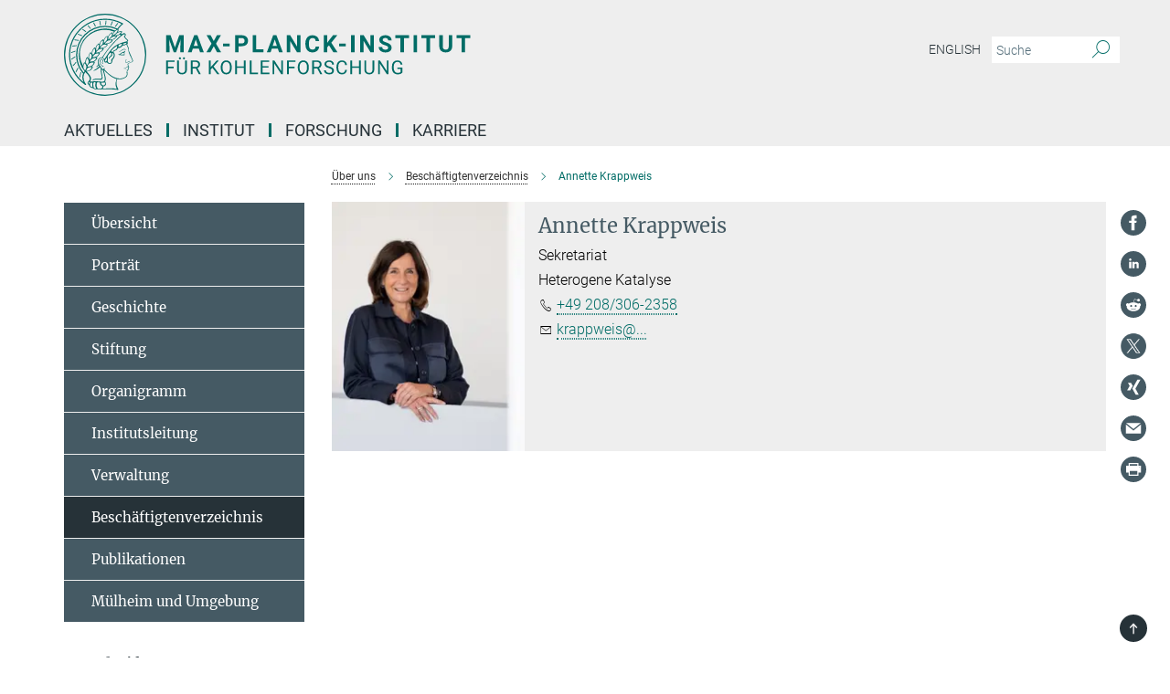

--- FILE ---
content_type: text/html; charset=utf-8
request_url: https://www.kofo.mpg.de/de/institut/mitarbeiter/101645
body_size: 15538
content:
<!DOCTYPE html>
<html prefix="og: http://ogp.me/ns#" lang="de">
<head>
  <meta http-equiv="X-UA-Compatible" content="IE=edge">
  <meta content="width=device-width, initial-scale=1.0" name="viewport">
  <meta http-equiv="Content-Type" content="text/html; charset=utf-8"/>
  <title>Annette Krappweis</title>
  
  <meta name="keywords" content="" /><meta name="description" content="" />
  
  
  
  


  <meta name="msapplication-TileColor" content="#fff" />
<meta name="msapplication-square70x70logo" content="/assets/touch-icon-70x70-16c94b19254f9bb0c9f8e8747559f16c0a37fd015be1b4a30d7d1b03ed51f755.png" />
<meta name="msapplication-square150x150logo" content="/assets/touch-icon-150x150-3b1e0a32c3b2d24a1f1f18502efcb8f9e198bf2fc47e73c627d581ffae537142.png" />
<meta name="msapplication-wide310x150logo" content="/assets/touch-icon-310x150-067a0b4236ec2cdc70297273ab6bf1fc2dcf6cc556a62eab064bbfa4f5256461.png" />
<meta name="msapplication-square310x310logo" content="/assets/touch-icon-310x310-d33ffcdc109f9ad965a6892ec61d444da69646747bd88a4ce7fe3d3204c3bf0b.png" />
<link rel="apple-touch-icon" type="image/png" href="/assets/touch-icon-180x180-a3e396f9294afe6618861344bef35fc0075f9631fe80702eb259befcd682a42c.png" sizes="180x180">
<link rel="icon" type="image/png" href="/assets/touch-icon-32x32-143e3880a2e335e870552727a7f643a88be592ac74a53067012b5c0528002367.png" sizes="32x32">

  <link rel="preload" href="/assets/roboto-v20-latin-ext_latin_greek-ext_greek_cyrillic-ext_cyrillic-700-8d2872cf0efbd26ce09519f2ebe27fb09f148125cf65964890cc98562e8d7aa3.woff2" as="font" type="font/woff2" crossorigin="anonymous">
  
  
  
  <script>var ROOT_PATH = '/';var LANGUAGE = 'de';var PATH_TO_CMS = 'https://kofo.iedit.mpg.de';var INSTANCE_NAME = 'kofo';</script>
  
      <link rel="stylesheet" media="all" href="/assets/responsive_live_green-b4104db02fad82373eaef717c39506fa87036661729168d4cfe06a4e84cae1cb.css" />
    <link rel="stylesheet" media="all" href="/assets/responsive/headerstylesheets/kofo-header-7994db30d10f9943cc1702fe3fe9940e9a06e4f2cca256c93ac0a1b3d57509b2.css" />

<script>
  window.addEventListener("load", function() {
    var linkElement = document.createElement("link");
    linkElement.rel="stylesheet";
    linkElement.href="/assets/katex/katex-4c5cd0d7a0c68fd03f44bf90378c50838ac39ebc09d5f02a7a9169be65ab4d65.css";
    linkElement.media="all";
    document.head.appendChild(linkElement);
  });
</script>


  

  

  <script>
  if(!window.DCLGuard) {
    window.DCLGuard=true;
  }
</script>
<script type="module">
//<![CDATA[
document.body.addEventListener('Base',function(){  (function (global) {
    if (global.MpgApp && global.MpgApp.object) {
      global.MpgApp.object.id = +'276986';
    }
  }(window));
});
/*-=deferred=-*/
//]]>
</script>
  <link rel="canonical" href="https://www.kofo.mpg.de/person/101645" />


  
  <meta name="csrf-param" content="authenticity_token" />
<meta name="csrf-token" content="4oSMbDD36w87jghhye5gP-RJXYosBK7v0n3JCS78WUHXRCQBz36ZBmXXS8VRd1lHJOde7lc5X2yUTw2-sQR3yA" />
  <meta name="generator" content="JustRelate CX Cloud (www.justrelate.com)" />
  
  
      <link rel="alternate" hreflang="en" href="https://www.kofo.mpg.de/en/institute/personnel/101645" />
    <link rel="alternate" hreflang="de" href="https://www.kofo.mpg.de/de/institut/mitarbeiter/101645" />


  
    <script type="module" >
      window.allHash = { 'manifest':'/assets/manifest-04024382391bb910584145d8113cf35ef376b55d125bb4516cebeb14ce788597','responsive/modules/display_pubman_reference_counter':'/assets/responsive/modules/display_pubman_reference_counter-8150b81b51110bc3ec7a4dc03078feda26b48c0226aee02029ee6cf7d5a3b87e','responsive/modules/video_module':'/assets/responsive/modules/video_module-231e7a8449475283e1c1a0c7348d56fd29107c9b0d141c824f3bd51bb4f71c10','responsive/live/annual_report_overview':'/assets/responsive/live/annual_report_overview-f7e7c3f45d3666234c0259e10c56456d695ae3c2df7a7d60809b7c64ce52b732','responsive/live/annual_review_overview':'/assets/responsive/live/annual_review_overview-49341d85de5d249f2de9b520154d516e9b4390cbf17a523d5731934d3b9089ec','responsive/live/deferred-picture-loader':'/assets/responsive/live/deferred-picture-loader-088fb2b6bedef1b9972192d465bc79afd9cbe81cefd785b8f8698056aa04cf93','responsive/live/employee':'/assets/responsive/live/employee-ac8cd3e48754c26d9eaf9f9965ab06aca171804411f359cbccd54a69e89bc31c','responsive/live/employee_landing_page':'/assets/responsive/live/employee_landing_page-ac8cd3e48754c26d9eaf9f9965ab06aca171804411f359cbccd54a69e89bc31c','responsive/live/employee_search':'/assets/responsive/live/employee_search-47a41df3fc7a7dea603765ad3806515b07efaddd7cf02a8d9038bdce6fa548a1','responsive/live/event_overview':'/assets/responsive/live/event_overview-817c26c3dfe343bed2eddac7dd37b6638da92babec077a826fde45294ed63f3c','responsive/live/gallery_overview':'/assets/responsive/live/gallery_overview-459edb4dec983cc03e8658fafc1f9df7e9d1c78786c31d9864e109a04fde3be7','responsive/live/institute_page':'/assets/responsive/live/institute_page-03ec6d8aaec2eff8a6c1522f54abf44608299523f838fc7d14db1e68d8ec0c7a','responsive/live/institutes_map':'/assets/responsive/live/institutes_map-588c0307e4a797238ba50134c823708bd3d8d640157dc87cf24b592ecdbd874e','responsive/live/job_board':'/assets/responsive/live/job_board-0db2f3e92fdcd350960e469870b9bef95adc9b08e90418d17a0977ae0a9ec8fd','responsive/live/newsroom':'/assets/responsive/live/newsroom-c8be313dabf63d1ee1e51af14f32628f2c0b54a5ef41ce999b8bd024dc64cad2','responsive/live/organigramm':'/assets/responsive/live/organigramm-18444677e2dce6a3c2138ce8d4a01aca7e84b3ea9ffc175b801208634555d8ff','responsive/live/research_page':'/assets/responsive/live/research_page-c8be313dabf63d1ee1e51af14f32628f2c0b54a5ef41ce999b8bd024dc64cad2','responsive/live/science_gallery_overview':'/assets/responsive/live/science_gallery_overview-5c87ac26683fe2f4315159efefa651462b87429147b8f9504423742e6b7f7785','responsive/live/tabcard':'/assets/responsive/live/tabcard-be5f79406a0a3cc678ea330446a0c4edde31069050268b66ce75cfda3592da0d','live/advent_calendar':'/assets/live/advent_calendar-4ef7ec5654db2e7d38c778dc295aec19318d2c1afcbbf6ac4bfc2dde87c57f12','live/employee':'/assets/live/employee-fb8f504a3309f25dbdd8d3cf3d3f55c597964116d5af01a0ba720e7faa186337','live/employee_landing_page':'/assets/live/employee_landing_page-fb8f504a3309f25dbdd8d3cf3d3f55c597964116d5af01a0ba720e7faa186337','live/gallery_overview':'/assets/live/gallery_overview-18a0e0553dd83304038b0c94477d177e23b8b98bff7cb6dd36c7c99bf8082d12','live/podcast_page':'/assets/live/podcast_page-fe7023d277ed2b0b7a3228167181231631915515dcf603a33f35de7f4fd9566f','live/video_page':'/assets/live/video_page-62efab78e58bdfd4531ccfc9fe3601ea90abeb617a6de220c1d09250ba003d37','responsive/mpg_common/live/dropdown_list':'/assets/responsive/mpg_common/live/dropdown_list-71372d52518b3cb50132756313972768fdec1d4fa3ffa38e6655696fe2de5c0b','responsive/mpg_common/live/event_calendar':'/assets/responsive/mpg_common/live/event_calendar-719dd7e7333c7d65af04ddf8e2d244a2646b5f16d0d7f24f75b0bb8c334da6a5','responsive/mpg_common/live/event_registration':'/assets/responsive/mpg_common/live/event_registration-e6771dca098e37c2858ff2b690497f83a2808b6c642e3f4540e8587e1896c84e','responsive/mpg_common/live/expandable':'/assets/responsive/mpg_common/live/expandable-e2143bde3d53151b5ff7279eaab589f3fefb4fd31278ca9064fd6b83b38d5912','responsive/mpg_common/live/gallery_youtube_video':'/assets/responsive/mpg_common/live/gallery_youtube_video-b859711b59a5655b5fa2deb87bd0d137460341c3494a5df957f750c716970382','responsive/mpg_common/live/interactive_table':'/assets/responsive/mpg_common/live/interactive_table-bff65d6297e45592f8608cd64814fc8d23f62cb328a98b482419e4c25a31fdde','responsive/mpg_common/live/intersection-observer':'/assets/responsive/mpg_common/live/intersection-observer-9e55d6cf2aac1d0866ac8588334111b664e643e4e91b10c5cbb42315eb25d974','responsive/mpg_common/live/main_menu':'/assets/responsive/mpg_common/live/main_menu-43966868573e0e775be41cf218e0f15a6399cf3695eb4297bae55004451acada','responsive/mpg_common/live/news_publication_overview':'/assets/responsive/mpg_common/live/news_publication_overview-d1aae55c18bfd7cf46bad48f7392e51fc1b3a3b887bc6312a39e36eaa58936fa','responsive/mpg_common/live/reverse':'/assets/responsive/mpg_common/live/reverse-9d6a32ce7c0f41fbc5249f8919f9c7b76cacd71f216c9e6223c27560acf41c8b','responsive/mpg_common/live/shuffle':'/assets/responsive/mpg_common/live/shuffle-14b053c3d32d46209f0572a91d3240487cd520326247fc2f1c36ea4d3a6035eb','responsive/mpg_common/live/slick_lazyloader':'/assets/responsive/mpg_common/live/slick_lazyloader-ea2704816b84026f362aa3824fcd44450d54dffccb7fca3c853d2f830a5ce412','responsive/mpg_common/live/video':'/assets/responsive/mpg_common/live/video-55b7101b2ac2622a81eba0bdefd94b5c5ddf1476b01f4442c3b1ae855b274dcf','responsive/mpg_common/live/youtube_extension':'/assets/responsive/mpg_common/live/youtube_extension-2b42986b3cae60b7e4153221d501bc0953010efeadda844a2acdc05da907e90f','preview/_pdf_sorting':'/assets/preview/_pdf_sorting-8fa7fd1ef29207b6c9a940e5eca927c26157f93f2a9e78e21de2578e6e06edf0','preview/advent_calendar':'/assets/preview/advent_calendar-4ef7ec5654db2e7d38c778dc295aec19318d2c1afcbbf6ac4bfc2dde87c57f12','preview/annual_review_search':'/assets/preview/annual_review_search-8fa7fd1ef29207b6c9a940e5eca927c26157f93f2a9e78e21de2578e6e06edf0','preview/edit_overlays':'/assets/preview/edit_overlays-cef31afd41d708f542672cc748b72a6b62ed10df9ee0030c11a0892ae937db70','preview/employee':'/assets/preview/employee-fb8f504a3309f25dbdd8d3cf3d3f55c597964116d5af01a0ba720e7faa186337','preview/employee_landing_page':'/assets/preview/employee_landing_page-fb8f504a3309f25dbdd8d3cf3d3f55c597964116d5af01a0ba720e7faa186337','preview/gallery_overview':'/assets/preview/gallery_overview-ca27fbd8e436a0f15e28d60a0a4a5861f7f9817b9cb44cb36ae654ebe03eec2a','preview/lodash':'/assets/preview/lodash-01fbab736a95109fbe4e1857ce7958edc28a78059301871a97ed0459a73f92d2','preview/overlay':'/assets/preview/overlay-4b3006f01cc2a80c44064f57acfdb24229925bbf211ca5a5e202b0be8cd2e66e','preview/overlay_ajax_methods':'/assets/preview/overlay_ajax_methods-0cceedf969995341b0aeb5629069bf5117896d2b053822e99f527e733430de65','preview/pdf_overview':'/assets/preview/pdf_overview-8fa7fd1ef29207b6c9a940e5eca927c26157f93f2a9e78e21de2578e6e06edf0','preview/podcast_page':'/assets/preview/podcast_page-8b696f28fe17c5875ac647a54463d6cf4beda5fa758ba590dd50d4f7d11e02a0','preview/preview':'/assets/preview/preview-7d20d27ffa274bf0336cbf591613fbbffd4fa684d745614240e81e11118b65c2','preview/science_gallery_overview':'/assets/preview/science_gallery_overview-00600feadb223d3b4cb5432a27cc6bee695f2b95225cb9ecf2e9407660ebcc35','preview/video_page':'/assets/preview/video_page-5359db6cf01dcd5736c28abe7e77dabdb4c7caa77184713f32f731d158ced5a8','preview_manifest':'/assets/preview_manifest-04024382391bb910584145d8113cf35ef376b55d125bb4516cebeb14ce788597','editmarker':'/assets/editmarker-b8d0504e39fbfef0acc731ba771c770852ec660f0e5b8990b6d367aefa0d9b9c','live':'/assets/live-4aa8e228b0242df1d2d064070d3be572a1ad3e67fe8c70b092213a5236b38737','print':'/assets/print-08c7a83da7f03ca9674c285c1cc50a85f44241f0bcef84178df198c8e9805c3c','mpg_base':'/assets/mpg_base-161fbafcd07f5fc9b56051e8acd88e712c103faef08a887e51fdcf16814b7446','mpg_fouc':'/assets/mpg_fouc-e8a835d89f91cf9c99be7a651f3ca1d04175934511621130554eef6aa910482c','mpg_amd':'/assets/mpg_amd-7c9ab00ac1b3a8c78cac15f76b6d33ed50bb1347cea217b0848031018ef80c94','mpg_amd_bundle':'/assets/mpg_amd_bundle-932e0d098e1959a6b4654b199e4c02974ab670115222c010a0bcc14756fce071','responsive/friendlycaptcha/widget.module.min':'/assets/responsive/friendlycaptcha/widget.module.min-19cabfb2100ce6916acaa628a50895f333f8ffb6a12387af23054565ee2122f2','responsive/honeybadger.min':'/assets/responsive/honeybadger.min-213763a8258237e8c4d12f0dbd98d8a966023b02f7433c1a05c1bace6ef120ec','responsive_live':'/assets/responsive_live-d4b4a938cbf67a69dc6ba9767c95bb10486874f069e457abc2ad6f53c7126fac','katex/katex':'/assets/katex/katex-ca9d4097b1925d5d729e5c4c7ffcdb44112ba08c53e7183feb26afa6927cc4fd','responsive/tsmodules/cashew':'/assets/responsive/tsmodules/cashew-f2b3a6f988f933937212c2239a5008703225511ab19b4a6d6cbead2e9904ae21','responsive/tsmodules/datahandler':'/assets/responsive/tsmodules/datahandler-18b09253aa824ba684b48d41aea5edb6321851210404bdc3c47922c961181980','responsive/tsmodules/edit-menu':'/assets/responsive/tsmodules/edit-menu-ed8038730fbc4b64d700f28f3ccdcc8c33cc558e1182af3f37b6b4374a3ad3b6','responsive/tsmodules/edit':'/assets/responsive/tsmodules/edit-80ca9b5137f2eeb575e45f3ff1fd611effb73bd27d9f920d5f758c27a4212067','responsive/tsmodules/image-information':'/assets/responsive/tsmodules/image-information-2766379bd0ae7c612169084e5437d5662006eec54acbecba9f83ac8773ac20fa','responsive/tsmodules/languages':'/assets/responsive/tsmodules/languages-33d886fa0f8a758ac8817dfaf505c136d22e86a95988298f3b14cf46c870a586','responsive/tsmodules/menu':'/assets/responsive/tsmodules/menu-dc7cee42b20a68a887e06bb1979d6ecc601ff8dd361b80cc6a8190e33ab7f005','responsive/tsmodules/notify':'/assets/responsive/tsmodules/notify-44b67b61195156d3827af8dfd00797cd327f013dc404720659f2d3da19cf6f77','responsive/tsmodules/virtual-form':'/assets/responsive/tsmodules/virtual-form-31974440dbd9f79534149b9376a63b1f2e0b542abb5ba898e4fbaeef377d66ca' }
    </script>
    <script type="module">
//<![CDATA[
document.body.addEventListener('AMD',function(){    requirejs.config({
      waitSeconds:0,
      paths: allHash
    })
});
/*-=deferred=-*/
//]]>
</script></head>

 <body class="kofo employee  language-de" id="top">
  
  
  

<header class="navbar hero navigation-on-bottom">

  <div class="container remove-padding header-main-container">


    <div class="navbar-header">
        <a class="navbar-brand mpg-icon mpg-icon-logo language-de language-degreen" aria-label="Logo Max-Planck-Institut für Kohlenforschung, zur Startseite" href="/"></a>
    </div>

    <div class="lang-search">
      <div class="collapse navbar-collapse bs-navbar-collapse">
        <ul class="hidden-xs hidden-sm nav navbar-nav navbar-right navbar-meta">
          <li class="language-switcher-links">
            <li class="flag">
    <a class="icon_flag_en" href="https://www.kofo.mpg.de/en/institute/personnel/101645">English</a>
</li>


          </li>
          <li>
            <form class="navbar-form navbar-left search-field hidden-xs" role="search" action="/2591/suchergebnis" accept-charset="UTF-8" method="get">
  <div class="form-group noindex">
    <input class="form-control searchfield"
      name="searchfield"
      placeholder="Suche"
      value=""
      type="search"
      aria-label="Bitte geben Sie einen Suchbegriff ein."
    />
    <button class="btn btn-default searchbutton" aria-label="Suche">
      <i class="mpg-icon mpg-icon-search" role="img" aria-hidden="true"></i>
    </button>
  </div>
</form>
          </li>
          <li>
            
          </li>

        </ul>
      </div>
    </div>


    <div class="navbar-title-wrapper">

      <nav class="navbar navbar-default" aria-label="Hauptnavigation">
        <div class="navbar-header">
          <div class="visible-xs visible-sm">
            <button class="nav-btn navbar-toggle" type="button" data-toggle="collapse" data-target="#main-navigation-container" aria-haspopup="true" aria-expanded="false" aria-label="Hauptnavigations-Schalter">
              <svg width="40" height="40" viewBox="-25 -25 50 50">
                <circle cx="0" cy="0" r="25" fill="none"/>
                <rect class="burgerline-1" x="-15" y="-12" width="30" height="4" fill="black"/>
                <rect class="burgerline-2" x="-15" y="-2" width="30" height="4" fill="black"/>
                <rect class="burgerline-3" x="-15" y="8" width="30" height="4" fill="black"/>
              </svg>
            </button>
          </div>
        </div>

        <div class="collapse navbar-collapse js-navbar-collapse noindex" id="main-navigation-container">

          <div class="mobile-search-pwa-container">
            <div class="mobile-search-container">
              <form class="navbar-form navbar-left search-field visible-sm visible-xs mobile clearfix" role="search" action="/2591/suchergebnis" accept-charset="UTF-8" method="get">
  <div class="form-group noindex">
    <input class="form-control searchfield"
      name="searchfield"
      placeholder="Suche"
      value=""
      type="search"
      aria-label="Bitte geben Sie einen Suchbegriff ein."
    />
    <button class="btn btn-default searchbutton" aria-label="Suche">
      <i class="mpg-icon mpg-icon-search" role="img" aria-hidden="true"></i>
    </button>
  </div>
</form>
            </div>
              
          </div>

          
            <ul class="nav navbar-nav col-xs-12" id="main_nav" data-timestamp="2026-01-13T10:29:44.537Z">
<li class="dropdown mega-dropdown clearfix" tabindex="0" data-positioning="1">
<a class="main-navi-item dropdown-toggle undefined" id="Root-de.0">Aktuelles<span class="arrow-dock"></span></a><a class="dropdown-toggle visible-xs visible-sm" data-no-bs-toggle="dropdown" role="button" aria-expanded="false" aria-controls="flyout-Root-de.0"><span class="mpg-icon mpg-icon-down2"></span></a><ul id="flyout-Root-de.0" class="col-xs-12 dropdown-menu  mega-dropdown-menu row"><li class="col-xs-12 col-sm-4 menu-column"><ul class="main">
<li class="dropdown-title"><a href="/de/aktuelles/neuigkeiten" id="Root-de.0.0.0">Neuigkeiten</a></li>
<li class="dropdown-title"><a href="/de/mediathek" id="Root-de.0.0.1">Mediathek</a></li>
<li class="dropdown-title"><a href="/de/veranstaltungen" id="Root-de.0.0.2">Veranstaltungen</a></li>
<li class="dropdown-title"><a href="/940873/nobelpreis-2021" id="Root-de.0.0.3">Nobelpreis 2021</a></li>
<li class="dropdown-title"><a href="/de/ziegler-vorlesung" id="Root-de.0.0.4">Ziegler Vorlesung</a></li>
<li class="dropdown-title"><a class="external" href="https://www.cec.mpg.de/de/institut/ernst-haage-preis" target="_blank" id="Root-de.0.0.5">Ernst Haage Preis</a></li>
</ul></li></ul>
</li>
<li class="dropdown mega-dropdown clearfix" tabindex="0" data-positioning="1">
<a class="main-navi-item dropdown-toggle undefined" id="Root-de.1">Institut<span class="arrow-dock"></span></a><a class="dropdown-toggle visible-xs visible-sm" data-no-bs-toggle="dropdown" role="button" aria-expanded="false" aria-controls="flyout-Root-de.1"><span class="mpg-icon mpg-icon-down2"></span></a><ul id="flyout-Root-de.1" class="col-xs-12 dropdown-menu  mega-dropdown-menu row"><li class="col-xs-12 col-sm-4 menu-column"><ul class="main">
<li class="dropdown-title"><a href="/de/institut" id="Root-de.1.0.0">Übersicht</a></li>
<li class="dropdown-title"><a href="/de/institut/portraet" id="Root-de.1.0.1">Porträt</a></li>
<li class="dropdown-title"><a href="/de/institut/portrait/geschichte" id="Root-de.1.0.2">Geschichte</a></li>
<li class="dropdown-title"><a href="/de/institut/portraet/stiftung" id="Root-de.1.0.3">Stiftung</a></li>
<li class="dropdown-title"><a href="/de/institut/organigramm" id="Root-de.1.0.4">Organigramm</a></li>
<li class="dropdown-title"><a href="/de/institut/institutsleitung" id="Root-de.1.0.5">Institutsleitung</a></li>
<li class="dropdown-title"><a href="/de/institut/verwaltung" id="Root-de.1.0.6">Verwaltung</a></li>
<li class="dropdown-title"><a href="/de/institut/mitarbeiter" id="Root-de.1.0.7">Beschäftigtenverzeichnis</a></li>
<li class="dropdown-title">
<a href="/de/institut/publikationen" id="Root-de.1.0.8">Publikationen</a><ul><li><a class="external" href="https://www.mpg.de/154862/kohlenforschung" target="_blank" id="Root-de.1.0.8.0">Jahrbuch-Beiträge</a></li></ul>
</li>
<li class="dropdown-title"><a href="/de/institut/muelheim" id="Root-de.1.0.9">Mülheim und Umgebung</a></li>
<li class="dropdown-title"><a href="/895509/Campus-Life" id="Root-de.1.0.10">Campusleben</a></li>
</ul></li></ul>
</li>
<li class="dropdown mega-dropdown clearfix" tabindex="0" data-positioning="3">
<a class="main-navi-item dropdown-toggle undefined" id="Root-de.2">Forschung<span class="arrow-dock"></span></a><a class="dropdown-toggle visible-xs visible-sm" data-no-bs-toggle="dropdown" role="button" aria-expanded="false" aria-controls="flyout-Root-de.2"><span class="mpg-icon mpg-icon-down2"></span></a><ul id="flyout-Root-de.2" class="col-xs-12 dropdown-menu  mega-dropdown-menu row">
<li class="col-xs-12 col-sm-4 menu-column"><ul class="main">
<li class="dropdown-title"><a href="/de/forschung" id="Root-de.2.0.0">Übersicht</a></li>
<li class="dropdown-title">
<a id="Root-de.2.0.1">Organische Synthese</a><ul><li><a href="/de/forschung/organische-synthese" id="Root-de.2.0.1.0">Tobias Ritter</a></li></ul>
</li>
<li class="dropdown-title">
<a id="Root-de.2.0.2">Homogene Katalyse</a><ul>
<li><a href="/de/forschung/homogene-katalyse" id="Root-de.2.0.2.0">Benjamin List</a></li>
<li><a href="/1016890/turberg" id="Root-de.2.0.2.1">Mathias Turberg</a></li>
</ul>
</li>
<li class="dropdown-title">
<a id="Root-de.2.0.3">Heterogene Katalyse</a><ul>
<li><a href="/de/forschung/heterogene-katalyse" id="Root-de.2.0.3.0">Ferdi Schüth</a></li>
<li><a href="/de/forschung/heterogene-katalyse/felderhoff" id="Root-de.2.0.3.1">Michael Felderhoff</a></li>
<li><a href="/de/forschung/heterogene-katalyse/marlow" id="Root-de.2.0.3.2">Frank Marlow</a></li>
<li><a href="/de/forschung/heterogene-katalyse/neumann" id="Root-de.2.0.3.3">Constanze Neumann</a></li>
<li><a href="/de/forschung/heterogene-katalyse/schmidt" id="Root-de.2.0.3.4">Wolfgang Schmidt</a></li>
<li><a href="/de/forschung/heterogene-katalyse/tueysuez" id="Root-de.2.0.3.5">Harun Tüysüz</a></li>
<li><a href="/kofo/de/forschung/services/xrd-und-spektroskopie" id="Root-de.2.0.3.6">Claudia Weidenthaler</a></li>
<li><a href="/989755/MechSyn" id="Root-de.2.0.3.7">MechSyn</a></li>
<li><a href="/1039625/Minerva-Carbon" id="Root-de.2.0.3.8">Minerva Carbon</a></li>
</ul>
</li>
<li class="dropdown-title">
<a id="Root-de.2.0.4">Metallorganische Chemie</a><ul><li><a href="/de/forschung/metallorganische-chemie" id="Root-de.2.0.4.0">Alois Fürstner</a></li></ul>
</li>
</ul></li>
<li class="col-xs-12 col-sm-4 menu-column"><ul class="main">
<li class="dropdown-title">
<a id="Root-de.2.1.0">Molekulare Theorie und Spektroskopie</a><ul>
<li><a href="/de/forschung/molekulare-theorie-und-spektroskopie" id="Root-de.2.1.0.0">Frank Neese</a></li>
<li><a href="/de/forschung/molekulare-theorie-und-spektroskopie/atanasov" id="Root-de.2.1.0.1">Mihail Atanasov</a></li>
<li><a href="/de/forschung/molekulare-theorie-und-spektroskopie/auer" id="Root-de.2.1.0.2">Alexander A. Auer</a></li>
<li><a href="/de/forschung/molekulare-theorie-und-spektroskopie/van-gastel" id="Root-de.2.1.0.3">Maurice van Gastel</a></li>
<li><a href="/de/forschung/molekulare-theorie-und-spektroskopie/helmich-paris" id="Root-de.2.1.0.4">Benjamin Helmich-Paris</a></li>
<li><a href="/de/forschung/molekulare-theorie-und-spektroskopie/manganas" id="Root-de.2.1.0.5">Dimitrios Manganas</a></li>
<li><a href="/de/forschung/molekulare-theorie-und-spektroskopie/pantazis" id="Root-de.2.1.0.6">Dimitrios Pantazis</a></li>
<li><a href="/970048/qiu" id="Root-de.2.1.0.7">Guanqi Qiu</a></li>
</ul>
</li>
<li class="dropdown-title">
<a id="Root-de.2.1.1">Biokatalyse</a><ul><li><a href="/de/forschung/biokatalyse" id="Root-de.2.1.1.0">Manfred Reetz (Emeritus)</a></li></ul>
</li>
<li class="dropdown-title">
<a id="Root-de.2.1.2">Nachhaltige Katalyse</a><ul><li><a href="/1026529/cornella" id="Root-de.2.1.2.0">Josep Cornellà</a></li></ul>
</li>
</ul></li>
<li class="col-xs-12 col-sm-4 menu-column"><ul class="main">
<li class="dropdown-title">
<a id="Root-de.2.2.0">Service Abteilungen</a><ul>
<li><a href="/de/forschung/services" id="Root-de.2.2.0.0">Übersicht</a></li>
<li><a href="/de/forschung/services/it" id="Root-de.2.2.0.1">Christian Baumert: IT</a></li>
<li><a href="/de/forschung/services/bibliothek" id="Root-de.2.2.0.2">Christian Baumert: Bibliothek</a></li>
<li><a href="/de/forschung/services/nmr" id="Root-de.2.2.0.3">Christophe Farès: Magnetische Resonanzspektroskopie (NMR) </a></li>
<li><a href="/de/forschung/services/emray" id="Root-de.2.2.0.4">Christian W. Lehmann: Chemische Kristallographie und Elektronenmikroskopie</a></li>
<li><a href="/de/forschung/services/ms" id="Root-de.2.2.0.5">Wolfgang Schrader: Massenspektrometrie</a></li>
<li><a href="/de/forschung/services/gclc" id="Root-de.2.2.0.6">Philipp Schulze: Chromatographie</a></li>
<li><a href="/de/forschung/services/technikum" id="Root-de.2.2.0.7">Nils Theyssen: Technikum und Zentrale Sicherheit</a></li>
<li><a href="/kofo/de/forschung/services/xrd-und-spektroskopie" id="Root-de.2.2.0.8">Claudia Weidenthaler: XRD &amp; Spektroskopie</a></li>
<li><a href="/de/forschung/services/orca" id="Root-de.2.2.0.9">Frank Wennmohs: ORCA</a></li>
</ul>
</li>
<li class="dropdown-title"><a href="/de/forschung/ehemalige-gruppenleiter" id="Root-de.2.2.1">Ehemalige Gruppenleiterinnen und -leiter</a></li>
</ul></li>
</ul>
</li>
<li class="dropdown mega-dropdown clearfix" tabindex="0" data-positioning="1">
<a class="main-navi-item dropdown-toggle undefined" id="Root-de.3">Karriere<span class="arrow-dock"></span></a><a class="dropdown-toggle visible-xs visible-sm" data-no-bs-toggle="dropdown" role="button" aria-expanded="false" aria-controls="flyout-Root-de.3"><span class="mpg-icon mpg-icon-down2"></span></a><ul id="flyout-Root-de.3" class="col-xs-12 dropdown-menu  mega-dropdown-menu row"><li class="col-xs-12 col-sm-4 menu-column"><ul class="main">
<li class="dropdown-title"><a href="/karriere-neu-deutsch" id="Root-de.3.0.0">Übersicht</a></li>
<li class="dropdown-title"><a href="/896959/How-to-apply" id="Root-de.3.0.1">Richtig bewerben</a></li>
<li class="dropdown-title"><a href="/stellenangebote" id="Root-de.3.0.2">Stellenangebote</a></li>
<li class="dropdown-title"><a href="/895509/Campus-Life" id="Root-de.3.0.3">Campusleben</a></li>
<li class="dropdown-title"><a href="/karriere/ausbildung" id="Root-de.3.0.4">Ausbildung</a></li>
<li class="dropdown-title"><a href="/schulpraktikum" id="Root-de.3.0.5">Schule und Praktikum</a></li>
</ul></li></ul>
</li>
</ul>

          <div class="text-center language-switcher visible-xs visible-sm">
            <li class="flag">
    <a class="icon_flag_en" href="https://www.kofo.mpg.de/en/institute/personnel/101645">English</a>
</li>


          </div>
        </div>
      </nav>
    </div>
  </div>
</header>

<header class="container-full-width visible-print-block">
  <div class="container">
    <div class="row">
      <div class="col-xs-12">
        <div class="content">
              <span class="mpg-icon mpg-icon-logo custom-print-header language-de">
                Max-Planck-Institut für Kohlenforschung
              </span>
        </div>
      </div>
    </div>
  </div>
</header>

<script type="module">
//<![CDATA[
document.body.addEventListener('Base',function(){  var mainMenu;
  if(typeof MpgCommon != "undefined") {
    mainMenu = new MpgCommon.MainMenu();
  }
});
/*-=deferred=-*/
//]]>
</script>
  
  <div id="page_content">
    <div class="container content-wrapper">
  <div class="row">
    <article class="col-md-9 col-md-push-3">

      <div class="noindex">
  <nav class="hidden-print" aria-label="Breadcrumb">
    <ol class="breadcrumb clearfix" vocab="http://schema.org/" typeof="BreadcrumbList">

          <li class="breadcrumb-item" property="itemListElement" typeof="ListItem">
            <a property="item"
               typeof="WebPage"
               href="/de/institut"
               class=""
               title="">
              <span property="name">Über uns</span>
            </a>
            <meta property="position" content="1">
          </li>
          <li class="breadcrumb-item" property="itemListElement" typeof="ListItem">
            <a property="item"
               typeof="WebPage"
               href="/de/institut/mitarbeiter"
               class=""
               title="">
              <span property="name">Beschäftigtenverzeichnis</span>
            </a>
            <meta property="position" content="2">
          </li>
      <li class="breadcrumb-item active" property="itemListElement" typeof="ListItem" aria-current="page">
        <span property="name">Annette Krappweis</span>
        <meta property="position" content="3">
      </li>
    </ol>
  </nav>
</div>



      <div class="content">
        <div class="employee employee_details">
  <div class="col-md-12 person-extension-no-float">
  <div class="person-extension row container-fluid">
    <div class="row">
      <div class="col-xs-4 col-sm-3 col-md-4 col-lg-3 image-box"><picture class="" data-iesrc="/employee_images/101645-1753179450?t=eyJ3aWR0aCI6MjEzLCJoZWlnaHQiOjI3NCwiZml0IjoiY3JvcCIsImZpbGVfZXh0ZW5zaW9uIjoianBnIn0%3D--0b480803c5ad3514aaa970998235b6a9f7c51e64" data-alt="Bild von Annette Krappweis" data-class="img-responsive"><source media="(max-width: 767px)" srcset="/employee_images/101645-1753179450?t=eyJ3aWR0aCI6MjQ2LCJoZWlnaHQiOjMxNiwiZml0IjoiY3JvcCIsImZpbGVfZXh0ZW5zaW9uIjoid2VicCJ9--9dbe8aa4926f0ad1e2a60651069f65b0944e122c 246w, /employee_images/101645-1753179450?t=eyJ3aWR0aCI6NDkyLCJoZWlnaHQiOjYzMywiZml0IjoiY3JvcCIsImZpbGVfZXh0ZW5zaW9uIjoid2VicCJ9--6e52535e4b4205ebb67aba4eb22138989c748202 492w" sizes="246px" type="image/webp" /><source media="(max-width: 767px)" srcset="/employee_images/101645-1753179450?t=eyJ3aWR0aCI6MjQ2LCJoZWlnaHQiOjMxNiwiZml0IjoiY3JvcCIsImZpbGVfZXh0ZW5zaW9uIjoianBnIn0%3D--4c9892119c0e806d87a70133f346265944406cd5 246w, /employee_images/101645-1753179450?t=eyJ3aWR0aCI6NDkyLCJoZWlnaHQiOjYzMywiZml0IjoiY3JvcCIsImZpbGVfZXh0ZW5zaW9uIjoianBnIn0%3D--bbc56090fad0f128a66d4f1f7702fb264804aecc 492w" sizes="246px" type="image/jpeg" /><source media="(min-width: 768px) and (max-width: 991px)" srcset="/employee_images/101645-1753179450?t=eyJ3aWR0aCI6MTg4LCJoZWlnaHQiOjI0MSwiZml0IjoiY3JvcCIsImZpbGVfZXh0ZW5zaW9uIjoid2VicCJ9--a228ac2ebbb8f673d924cfff3642ed1bdf6a599c 188w, /employee_images/101645-1753179450?t=eyJ3aWR0aCI6Mzc2LCJoZWlnaHQiOjQ4MywiZml0IjoiY3JvcCIsImZpbGVfZXh0ZW5zaW9uIjoid2VicCJ9--e0162ae97ac4907342f685fbbdba025fa0ef0919 376w" sizes="188px" type="image/webp" /><source media="(min-width: 768px) and (max-width: 991px)" srcset="/employee_images/101645-1753179450?t=eyJ3aWR0aCI6MTg4LCJoZWlnaHQiOjI0MSwiZml0IjoiY3JvcCIsImZpbGVfZXh0ZW5zaW9uIjoianBnIn0%3D--31c31776cc51b331dc6f0a1302d1ce0ca8ba5fc8 188w, /employee_images/101645-1753179450?t=eyJ3aWR0aCI6Mzc2LCJoZWlnaHQiOjQ4MywiZml0IjoiY3JvcCIsImZpbGVfZXh0ZW5zaW9uIjoianBnIn0%3D--5511ce6055de89f9fc4321f674a64d86db24e700 376w" sizes="188px" type="image/jpeg" /><source media="(min-width: 992px) and (max-width: 1199px)" srcset="/employee_images/101645-1753179450?t=eyJ3aWR0aCI6MjQ2LCJoZWlnaHQiOjMxNiwiZml0IjoiY3JvcCIsImZpbGVfZXh0ZW5zaW9uIjoid2VicCIsInF1YWxpdHkiOjg2fQ%3D%3D--dd2b4cf97cbcd3f69cedf2c365a9392bdc5c3c73 246w, /employee_images/101645-1753179450?t=eyJ3aWR0aCI6NDkyLCJoZWlnaHQiOjYzMywiZml0IjoiY3JvcCIsImZpbGVfZXh0ZW5zaW9uIjoid2VicCJ9--6e52535e4b4205ebb67aba4eb22138989c748202 492w" sizes="246px" type="image/webp" /><source media="(min-width: 992px) and (max-width: 1199px)" srcset="/employee_images/101645-1753179450?t=eyJ3aWR0aCI6MjQ2LCJoZWlnaHQiOjMxNiwiZml0IjoiY3JvcCIsImZpbGVfZXh0ZW5zaW9uIjoianBnIn0%3D--4c9892119c0e806d87a70133f346265944406cd5 246w, /employee_images/101645-1753179450?t=eyJ3aWR0aCI6NDkyLCJoZWlnaHQiOjYzMywiZml0IjoiY3JvcCIsImZpbGVfZXh0ZW5zaW9uIjoianBnIn0%3D--bbc56090fad0f128a66d4f1f7702fb264804aecc 492w" sizes="246px" type="image/jpeg" /><source media="(min-width: 1200px)" srcset="/employee_images/101645-1753179450?t=eyJ3aWR0aCI6MjEzLCJoZWlnaHQiOjI3NCwiZml0IjoiY3JvcCIsImZpbGVfZXh0ZW5zaW9uIjoid2VicCIsInF1YWxpdHkiOjg2fQ%3D%3D--3e1d41ff4b1ea8928e6734bc473242a90f797dea 213w, /employee_images/101645-1753179450?t=eyJ3aWR0aCI6NDI2LCJoZWlnaHQiOjU0OCwiZml0IjoiY3JvcCIsImZpbGVfZXh0ZW5zaW9uIjoid2VicCJ9--27646ab4f30e7fedcf3f03ebd360565617825a1c 426w" sizes="213px" type="image/webp" /><source media="(min-width: 1200px)" srcset="/employee_images/101645-1753179450?t=eyJ3aWR0aCI6MjEzLCJoZWlnaHQiOjI3NCwiZml0IjoiY3JvcCIsImZpbGVfZXh0ZW5zaW9uIjoianBnIn0%3D--0b480803c5ad3514aaa970998235b6a9f7c51e64 213w, /employee_images/101645-1753179450?t=eyJ3aWR0aCI6NDI2LCJoZWlnaHQiOjU0OCwiZml0IjoiY3JvcCIsImZpbGVfZXh0ZW5zaW9uIjoianBnIn0%3D--15cfa456dc32a941940a2189e1aa62a84d620d39 426w" sizes="213px" type="image/jpeg" /><img alt="Bild von Annette Krappweis" data-src="/employee_images/101645-1753179450?t=eyJ3aWR0aCI6MjEzLCJoZWlnaHQiOjI3NCwiZml0IjoiY3JvcCIsImZpbGVfZXh0ZW5zaW9uIjoianBnIn0%3D--0b480803c5ad3514aaa970998235b6a9f7c51e64" class="img-responsive" loading="lazy" src="data:image/svg+xml,%3Csvg%20xmlns%3D%22http%3A//www.w3.org/2000/svg%22%20width%3D%221%22%20height%3D%221%22%3E%3C/svg%3E" /></picture><div class="copyright-box">© PR Köhring / MPI</div></div>
      <div class="col-xs-8 col-sm-9 col-md-8 col-lg-9">
          <header class="employee-header">
            <h1 class="h2 h2-gray">
              Annette Krappweis
              
            </h1>
          </header>
            <span class="position">
              Sekretariat
            </span><br>

        <div class="contact-info no-img">
              <span class="organization">
                Heterogene Katalyse
              </span><br>
              <span class="phone mpg-icon mpg-icon-phone">
                <a href="tel:+49208/306-2358">+49 208/306-2358</a>
              </span><br>
            <div class="emails">
                <li><span class="email mpg-icon mpg-icon-email"> <a data-indirect-mail="true" href="mailto:b7c54e15730c44f15311a464217fa0260f65801201">krappweis@...</a></span></li>
            </div>

          
          
        </div>
      </div>
    </div>
  </div>
</div>






</div>

      </div>
      <div class="social-media-buttons hidden-print ">
  <a class="social-button facebook" target="_blank" title="Facebook" href="http://www.facebook.com/sharer.php?t=Max-Planck-Institut+f%C3%BCr+Kohlenforschung+-+Annette+Krappweis&u=https%3A%2F%2Fwww.kofo.mpg.de%2Fperson%2F101645"></a>
  <a class="social-button linkedin" target="_blank" title="LinkedIn" href="https://www.linkedin.com/sharing/share-offsite/?url=https%3A%2F%2Fwww.kofo.mpg.de%2Fperson%2F101645"></a>
  <a class="social-button reddit" target="_blank" title="Reddit" href="https://reddit.com/submit?title=Max-Planck-Institut+f%C3%BCr+Kohlenforschung+-+Annette+Krappweis&url=https%3A%2F%2Fwww.kofo.mpg.de%2Fperson%2F101645"></a>
  
  
  <a class="social-button twitter" target="_blank" title="Twitter" href="http://twitter.com/intent/tweet?text=Max-Planck-Institut+f%C3%BCr+Kohlenforschung+-+Annette+Krappweis&url=https%3A%2F%2Fwww.kofo.mpg.de%2Fperson%2F101645"></a>
  <a class="social-button whatsapp visible-xs" title="WhatsApp" href="whatsapp://send?text=Max-Planck-Institut+f%C3%BCr+Kohlenforschung+-+Annette+Krappweis+https%3A%2F%2Fwww.kofo.mpg.de%2Fperson%2F101645"></a>
  <a class="social-button xing" target="_blank" title="Xing" href="https://www.xing.com/spi/shares/new?url=https%3A%2F%2Fwww.kofo.mpg.de%2Fperson%2F101645"></a>
  <a class="social-button email" title="E-Mail" href="mailto:?body=https%3A%2F%2Fwww.kofo.mpg.de%2Fperson%2F101645&subject=Max-Planck-Institut%20f%C3%BCr%20Kohlenforschung%20-%20Annette%20Krappweis"></a>
  <a class="social-button print" title="Print" href=""></a>
</div>
<script>
  function updateMastodonHref(event, link) {
    event.preventDefault();

    let site = prompt("Geben Sie den Mastodon-Server ein, den Sie verwenden (z. B. mastodon.social):");

    if (site) {
      try {
        let inputUrl;

        if (site.startsWith('http')) {
          inputUrl = new URL(site);
          inputUrl.protocol = "https:"
        } else {
          inputUrl = new URL('https://' + site);
        }

        let hostname = inputUrl.hostname;

        let url = new URL(link.href);
        url.hostname = hostname;

        window.open(url.toString(), "_blank");
      } catch (e) {
        console.error("Error updating Mastodon URL:", e);
        alert("Please enter a valid domain name");
      }
    }

    return false;
  }
</script>

    </article>
    <aside class="sidebar hidden-print">

      <div class="col-md-3 col-md-pull-9">
        <div class="sidebar-slider">
          <div class="side-nav-scroller">
            
          </div>
        </div>
        <div class="graybox_container noindex hidden-print">
  
  
    <div class="linklist graybox clearfix">
      <ul>
          <li><a target="_self" class="" href="/de/institut">Übersicht</a></li>
          <li><a target="_self" class="" href="/de/institut/portraet">Porträt</a></li>
          <li><a target="_self" class="" href="/de/institut/portrait/geschichte">Geschichte</a></li>
          <li><a target="_self" class="" href="/de/institut/portraet/stiftung">Stiftung</a></li>
          <li><a target="_self" class="" href="/de/institut/organigramm">Organigramm</a></li>
          <li><a target="_self" class="" href="/de/institut/institutsleitung">Institutsleitung</a></li>
          <li><a target="_self" class="" href="/de/institut/verwaltung">Verwaltung</a></li>
          <li><a target="_self" class="" data-samepage="true" href="/de/institut/mitarbeiter">Beschäftigtenverzeichnis</a></li>
          <li><a target="_self" class="" href="/de/institut/publikationen">Publikationen</a></li>
          <li><a target="_self" class="" href="/de/institut/muelheim">Mülheim und Umgebung</a></li>
      </ul>
      <script type="text/javascript">
        /*-=deferred=-*/
        document
          .querySelectorAll(".linklist.graybox a[data-samepage]")
          .forEach(function(link) {
            if (link.hash == location.hash) link.classList.add("active")
          })
        document
          .querySelectorAll(".linklist.graybox a[data-childrenpage]")
          .forEach(function(link) {
            if (link.hash == location.hash) link.classList.add("active")
          })
      </script>
    </div>
</div>

            <div class="col2_box_teaser group_ext no_print group-extension">
    <h3>Anschrift</h3>
    <div class="dotted_line">
    </div>
  </div>
  <div class="no_print employee_content_box">
    <div class="content line_bottom address">
        <p class="institute">Max-Planck-Institut für Kohlenforschung</p>
        <p class="name">Annette Krappweis</p>
        <p class="street">Kaiser-Wilhelm-Platz 1</p>
        <p class="city">45470 Mülheim an der Ruhr</p>
        <p class="state">Nordrhein-Westfalen</p>
        <p class="country"></p>
    </div>
  </div>


          
          
      </div>
    </aside>

    

  </div>
</div>

  </div>
  <div class="footer-wrap noindex">
  <footer class="container-full-width green footer trngl-footer hidden-print">
      <svg viewbox="0 0 1 1" style="width:100%; height:4em; overflow:visible" preserveAspectRatio="none">
        <path class="footer-triangle" d="M 0 1 L 1 0 L 1 1.1 L 0 1.1" fill="none"/>
      </svg>
    <div class="container invert">
      <div class="row">
        <div class="to-top-dummy"></div>
          <a id="to-top-button" class="to-top" href="#top">Top</a>
          <div class="col-md-12 columns-quicklinks-container">
            
                <div class="footer-focus">
  <h4 class="h3 footer-link-header" tabindex="0" aria-haspopup="true" aria-expanded="false">Schnelleinstieg: <i class="mpg-icon mpg-icon-down2"></i></h4>
  <ul class="footer-links">
    <li><a class="" href="/de/institut/publikationen">Publikationen</a> </li>
    <li><a class="external" href="https://www.mpg.de">Max-Planck-Gesellschaft</a> </li>
    <li><a class="" href="/de/institut/kontakt-und-anfahrtsbeschreibung">Kontakt und Anfahrtsbeschreibung</a> </li>
  </ul>
</div>

                <div class="footer-focus">
  <h4 class="h3 footer-link-header" tabindex="0" aria-haspopup="true" aria-expanded="false">Social Media: <i class="mpg-icon mpg-icon-down2"></i></h4>
  <ul class="footer-links">
    <li><a class="external" href="https://www.facebook.com/mpiKofo/?ref=bookmarks">Facebook</a> </li>
    <li><a class="external" href="https://www.instagram.com/mpi_kofo/">Instagram</a> </li>
    <li><a class="external" href="https://de.linkedin.com/company/max-planck-institut-f%C3%BCr-kohlenforschung">LinkedIN</a> </li>
    <li><a class="external" href="https://www.youtube.com/channel/UCZuZ4PJhVOSQKKlpG7iyKHA">Youtube</a> </li>
  </ul>
</div>

                
                

                      </div>
      </div>
    </div>
  </footer>
  <footer class="container-full-width darkgreen institute-subfooter hidden-print">
  <div class="container space-between invert">
      <div class="logo">
            <a target="_blank" href="https://www.mpg.de/de">
              <div class="mpg-icon mpg-icon-logo"></div>
</a>            <a target="_blank" href="https://www.mpg.de/de">
              <div class="copyright-text copyright-text-upper">
                <span class="">Max-Planck-Gesellschaft</span>
              </div>
</a>
      </div>

      <div class="links">
  <ul>
    
      <li><a target="_self" href="/2639/imprint">Impressum</a></li><li><a target="_self" href="/1015156/Datenschutz">Datenschutzhinweis</a></li><li><a target="_self" href="/1034360/Accessibility">Barrierefreiheit</a></li>
  </ul>
</div>


      <div class="copyright">
        <div class="copyright-sign">
          ©
        </div>
        <p class="copyright-text copyright-text-right">2026, Max-Planck-Gesellschaft</p>
      </div>
    </div>
</footer>

  <footer class="container-full-width visible-print-block">
    <div class="container">
      <div class="row">
        <div class="col-xs-12">
          <div class="content">
            <p>© 2003-2026, Max-Planck-Gesellschaft</p>
          </div>
        </div>
      </div>
    </div>
  </footer>
</div>
<div class="visible-print print-footer">
  <div class="print-footer-button print-webview-toggle">
    Web-Ansicht
  </div>
  <div class="print-footer-button print-page">
    Seite Drucken
  </div>
  <div class="print-footer-button">
    <a target="mpg_print_window" class="print-footer-button print-open-window" rel="nofollow" href="/de/institut/mitarbeiter?print=yes">Im neuen Fenster öffnen</a>
  </div>


  <span class="print-estimate-label">
    Geschätzte DIN-A4 Seiten-Breite
  </span>
</div>


  
<div id="go_to_live" class="hidden-print noindex"><a class="infobox_link" target="_blank" title="https://kofo.iedit.mpg.de/276986/Mitarbeiter" rel="nofollow" href="https://kofo.iedit.mpg.de/276986/Mitarbeiter">Zur Redakteursansicht</a></div>

    <script type="module">
//<![CDATA[
document.body.addEventListener('AMD',function(){      amdRequest()
});
/*-=deferred=-*/
//]]>
</script>  <script>
    if (false) {
      linkElement = document.createElement("link");
      linkElement.rel = "stylesheet";
      linkElement.href ="/assets/fonts-special-char-7274d8a728aace1da7f15ed582e09518d08e137c9df0990d5bf76c594f23be2d.css";
      linkElement.media = "all";

      document.head.appendChild(linkElement);
    }
  </script>
  <script type="module">
    window.addEventListener('DOMContentLoaded', (event) => {
      var loadingChain = [
        {
          name:"Base",
          script:"/assets/mpg_base-161fbafcd07f5fc9b56051e8acd88e712c103faef08a887e51fdcf16814b7446.js"
        },
        {
          name:"Fouc",
          script:"/assets/mpg_fouc-e8a835d89f91cf9c99be7a651f3ca1d04175934511621130554eef6aa910482c.js"
        }
      ];

      loadingChain = loadingChain.concat(window.additionalDependencies || []);

      loadingChain.push(
        {
          name:"AMD",
          script:"/assets/mpg_amd-7c9ab00ac1b3a8c78cac15f76b6d33ed50bb1347cea217b0848031018ef80c94.js"
        },
      );

      loadingChain.push(
        {
          name:"Page",
          script:"/assets/responsive/live/employee-ac8cd3e48754c26d9eaf9f9965ab06aca171804411f359cbccd54a69e89bc31c.js"
        }
      );

      var loadNext = function () {
        if (loadingChain.length == 0 ) {
          window.loadingChainProcessed = true;
          return;
        };
        var nextScript = loadingChain.shift();

        var scriptElement = document.createElement("script");
        scriptElement.src=nextScript.script;
        scriptElement.setAttribute("defer","");
        scriptElement.onload=function(){
          document.body.dispatchEvent(new CustomEvent(nextScript.name));
          loadNext();
        }
        document.head.appendChild(scriptElement);
      };
      loadNext();

    });


  </script>
  
  
<!-- START Matomo tracking code -->

<!-- For privacy details see https://www.mpg.de/datenschutzhinweis or https://www.mpg.de/privacy-policy -->

<script type='module'>
  (function(){
      var s, d = document, e = d.createElement('script');
      e.type = 'text/javascript';
      e.src = '//statistik.mpg.de/api.js';
      e.async = true;
      e.onload = function () {
      try {
             var p = Piwik.getTracker('//statistik.mpg.de/api', 422);
             p.setCustomDimension(1, "de");
             p.setCustomDimension(3, "de");
             p.trackPageView();
             p.enableLinkTracking();
         } catch (e) {}
      };
      s = d.getElementsByTagName('script')[0]; s.parentNode.insertBefore(e, s);
  })();
</script><noscript><p><img src='//statistik.mpg.de/api?idsite=601&rec=1' style='border:0' alt=''/></p></noscript>
<!-- END Matomo tracking code  -->


  
</body>
</html>
